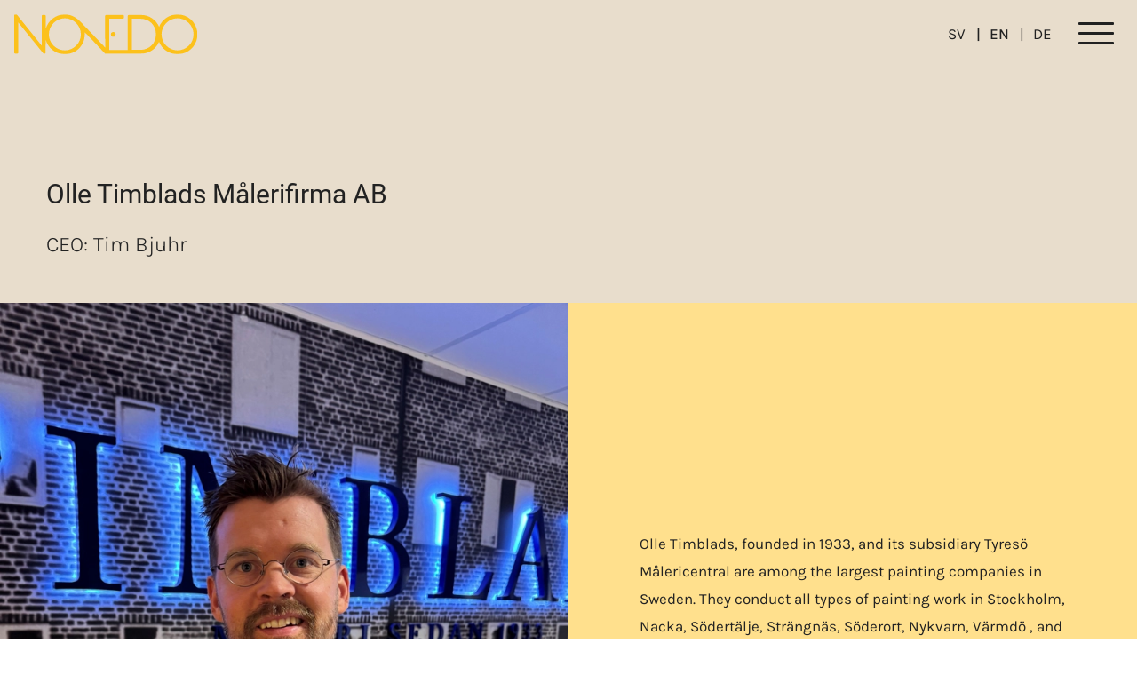

--- FILE ---
content_type: text/html; charset=utf-8
request_url: https://www.novedo.se/en/our-entrepreneurs/timblads/
body_size: 8991
content:
<!DOCTYPE html>
<html lang="en">
<head>
	

<title>Olle Timblads Målerifirma AB - Novedo</title>
<meta property="og:title" content="Olle Timblads Målerifirma AB - Novedo" />
<meta name="twitter:title" content="Olle Timblads Målerifirma AB - Novedo" />
<link rel="canonical" href="https://www.novedo.se/en/our-entrepreneurs/timblads/">
<meta charset="utf-8" />
<meta http-equiv="X-UA-Compatible" content="IE=edge" />
<meta name="viewport" content="width=device-width, initial-scale=1.0" />
<meta property="og:url" content="https://www.novedo.se/en/our-entrepreneurs/timblads/" />
<meta name="twitter:url" content="https://www.novedo.se/en/our-entrepreneurs/timblads/" />
<meta property="og:type" content="website"/>

<meta name="Description" content="" />
<meta property="og:description" content="" />
<meta name="twitter:description" content="" />
<meta name="twitter:card" content="summary">


<style id="_cssgrid">#_58-1{grid-area:1/1/9/17;}#_58-2{grid-area:1/13/57/25;}#_58-5{grid-area:1/1/57/13;}#_58-6{grid-area:1/1/31/13;}#_58-7{grid-area:1/1/19/17;}#_58-9{grid-area:1/13/30/25;}@media(max-width: 768px) {._section-container[data-id^="58-"] ._grid { display: block; }}
#_60-2{grid-area:1/1/24/25;}@media(max-width: 768px) {._section-container[data-id^="60-"] ._grid { display: block; }}
</style>
<style id="_iegrid">#_58-1{-ms-grid-row:1;-ms-grid-column:1;-ms-grid-row-span:8;-ms-grid-column-span:16;}#_58-2{-ms-grid-row:1;-ms-grid-column:13;-ms-grid-row-span:56;-ms-grid-column-span:12;}#_58-5{-ms-grid-row:1;-ms-grid-column:1;-ms-grid-row-span:56;-ms-grid-column-span:12;}#_58-6{-ms-grid-row:1;-ms-grid-column:1;-ms-grid-row-span:30;-ms-grid-column-span:12;}#_58-7{-ms-grid-row:1;-ms-grid-column:1;-ms-grid-row-span:18;-ms-grid-column-span:16;}#_58-9{-ms-grid-row:1;-ms-grid-column:13;-ms-grid-row-span:29;-ms-grid-column-span:12;}#_60-2{-ms-grid-row:1;-ms-grid-column:1;-ms-grid-row-span:23;-ms-grid-column-span:24;}</style>


<link rel="stylesheet" href="/main.css?1744634291059" type="text/css">



<link rel="apple-touch-icon" sizes="144x144" href="/favicons/apple-touch-icon.png">
<link rel="icon" type="image/png" sizes="32x32" href="/favicons/favicon-32x32.png">
<link rel="icon" type="image/png" sizes="16x16" href="/favicons/favicon-16x16.png">
<link rel="manifest" href="/favicons/site.webmanifest">
<link rel="mask-icon" href="/favicons/safari-pinned-tab.svg" color="#DE007B">
<link rel="shortcut icon" href="/favicons/favicon.ico">
<meta name="msapplication-TileColor" content="#ffffff">
<meta name="msapplication-config" content="/favicons/browserconfig.xml">
<meta name="theme-color" content="#ffffff">

<link rel="alternate" hreflang="sv" href="https://www.novedo.se/vara-entreprenorer/olle-timblads-malerifirma-ab/" />
<link rel="alternate" hreflang="en" href="https://www.novedo.se/en/our-entrepreneurs/timblads/" />
<link rel="alternate" hreflang="de" href="https://www.novedo.se/de/unsere-unternehmer/olle-timblads-malerifirma-ab/" />








</head>
<body class="no-js live page58 sticky-all subnav-type-none subnav-width-auto nav-thirdlevel-toggle nav-swipe-right nav-toggle-right">
    <svg style="display: none;">
    <symbol id="svg-Logotype" viewBox="0 0 411 89"><path d="M366.779 80.756c-19.754 0-35.904-16.15-35.904-35.904 0-19.752 16.15-36.152 35.904-36.152 19.753 0 36.029 16.4 36.029 36.152 0 19.753-16.276 35.904-36.03 35.904zm-83.623-1.118H264.52V9.694h18.636c20.373 0 35.156 14.536 35.156 34.91 0 20.499-14.783 35.034-35.156 35.034zM113.72 80.756c-19.753 0-35.903-16.15-35.903-35.904C77.817 25.1 93.967 8.7 113.72 8.7c19.755 0 36.03 16.4 36.03 36.152 0 19.753-16.275 35.904-36.03 35.904zM366.785 0c-18.878 0-34.809 11.544-41.378 27.988l-.014-.025c-6.589-15.67-22.18-26.715-40.249-26.715h-27.83c-1.24 0-2.235 1.117-2.235 2.36v76.28H213.68V9.57h30.45c1.365 0 2.36-1.118 2.36-2.36V3.607c0-1.243-.995-2.36-2.36-2.36h-37.654c-1.366 0-2.361 1.117-2.361 2.36l.196 70.767s-54-56.474-57.59-59.88C137.954 6.179 126.836.005 113.72.005c-20.668 0-37.827 13.846-43.01 32.802v-.049l.103-29.15c0-1.243-1.118-2.36-2.359-2.36h-4.35c-1.365 0-2.36 1.117-2.36 2.36v66.217h-.248L5.466.004H2.36C1.118.004 0 .998 0 2.24v83.61c0 1.241 1.118 2.36 2.36 2.36h4.348c1.368 0 2.36-1.119 2.36-2.36V18.266h.126l56.735 70.036h2.238c1.24 0 2.358-.993 2.358-2.236l.104-29.578.026.078c5.085 19.05 22.29 32.886 43.065 32.886 24.848 0 44.725-19.753 44.725-44.6 0-2.404-.068-1.926-.148-4.252-.058-1.7 45.87 47.555 45.87 47.555l51.258.055h29.719c18.01 0 33.567-11.007 40.195-26.7 6.529 16.462 22.508 27.937 41.446 27.937 24.848 0 44.724-19.753 44.724-44.6S391.633-.001 366.785-.001" fill="currentColor"/><path d="M227.764 44.934a5.295 5.295 0 1 1-10.59 0 5.295 5.295 0 0 1 10.59 0" fill="currentColor"/></symbol><symbol id="svg-Nav-show" viewBox="0 0 8 14"><path d="M1 13l6-6-6-6" stroke="currentColor" stroke-linecap="round"  fill="none" stroke-linejoin="round"></path></symbol><symbol id="svg-Close" viewBox="0 0 44 44"><path d="M38.824 0L44 5.178 5.176 44 0 38.825 38.824 0z" fill="currentColor"></path><path d="M5.176 0L44 38.825 38.824 44 0 5.178 5.176 0z"  fill="currentColor"></path></symbol><symbol id="svg-Search" viewBox="0 0 1792 1792"><path fill="currentColor" d="M1216 832q0-185-131.5-316.5t-316.5-131.5-316.5 131.5-131.5 316.5 131.5 316.5 316.5 131.5 316.5-131.5 131.5-316.5zm512 832q0 52-38 90t-90 38q-54 0-90-38l-343-342q-179 124-399 124-143 0-273.5-55.5t-225-150-150-225-55.5-273.5 55.5-273.5 150-225 225-150 273.5-55.5 273.5 55.5 225 150 150 225 55.5 273.5q0 220-124 399l343 343q37 37 37 90z"/></symbol><symbol id="svg-Nav-hide" viewBox="0 0 14 8"><path d="M1 0.86377L7 6.95764L13 0.86377" stroke="currentColor" fill="none" stroke-linecap="round" stroke-linejoin="round"/></symbol><symbol id="svg-Segment-industry" viewBox="0 0 92 92"><path d="M34.44 15.88c-1.57 0-2.84 1.28-2.84 2.84v4.32c0 1.57 1.28 2.84 2.84 2.84h19.45c1.57 0 2.84-1.28 2.84-2.84v-4.32c0-1.57-1.28-2.84-2.84-2.84zm0 1.36h19.45c.82 0 1.49.67 1.49 1.49v4.32c0 .82-.67 1.49-1.49 1.49H34.44c-.82 0-1.49-.67-1.49-1.49v-4.32c0-.82.67-1.49 1.49-1.49zm25.93 2.96c-.37 0-.67.3-.67.68 0 .38.3.68.67.68h7.56c2.01 0 3.65 1.64 3.65 3.65v7.02c0 2.01-1.64 3.65-3.65 3.65h-5.95l2.11-2.1c.26-.26.26-.69 0-.95a.687.687 0 0 0-.96 0l-3.24 3.24a.687.687 0 0 0 0 .96l3.24 3.24c.13.13.31.2.48.2v-.01c.18 0 .35-.07.48-.2a.687.687 0 0 0 0-.96l-2.076-2.07h5.916v-.01c2.76 0 5-2.24 5-5V25.2c0-2.76-2.24-5-5-5zM34.44 31.55c-1.57 0-2.84 1.28-2.84 2.84v4.32c0 1.57 1.28 2.84 2.84 2.84h19.45c1.57 0 2.84-1.28 2.84-2.84v-4.32c0-1.57-1.28-2.84-2.84-2.84zm0 1.36h19.45c.82 0 1.49.67 1.49 1.49v4.32c0 .82-.67 1.49-1.49 1.49H34.44c-.82 0-1.49-.67-1.49-1.49V34.4c0-.82.67-1.49 1.49-1.49zm-14.05 2.96c-2.76 0-5 2.24-5 5v7.72c0 2.76 2.25 5 5 5h5.93l-2.09 2.09a.69.69 0 0 0 0 .96.69.69 0 0 0 .475.198.69.69 0 0 0 .475-.197l3.21-3.211a.669.669 0 0 0 .24-.51.668.668 0 0 0-.235-.506L25.18 49.2a.675.675 0 0 0-.95 0 .69.69 0 0 0 0 .961l2.08 2.08h-5.92c-2.01 0-3.65-1.64-3.65-3.65v-7.72c0-2.01 1.64-3.65 3.65-3.65h7.56c.38 0 .68-.29.68-.67a.684.684 0 0 0-.68-.68zm4.315 20.968-.006.002h.012l-.006-.002zm9.734-9.078c-1.57 0-2.84 1.28-2.84 2.84v4.32c0 1.57 1.28 2.84 2.84 2.84h19.452c1.57 0 2.84-1.28 2.84-2.84V50.6c0-1.57-1.28-2.84-2.84-2.84zm0 1.36h19.452c.82 0 1.49.66 1.49 1.48v4.32c0 .82-.67 1.49-1.49 1.49H34.439c-.82 0-1.49-.67-1.49-1.49V50.6c0-.81.67-1.48 1.49-1.48zm25.93 2.69c-.37 0-.67.29-.67.67 0 .38.3.68.67.68h7.56c2.01 0 3.651 1.64 3.651 3.65v7.02c0 2.01-1.64 3.65-3.65 3.65h-5.928l2.088-2.08a.69.69 0 0 0 0-.96.687.687 0 0 0-.96 0l-3.24 3.24a.69.69 0 0 0 0 .96l3.24 3.24a.674.674 0 0 0 .959 0 .69.69 0 0 0 0-.96l-2.097-2.09h5.938c2.76 0 5-2.24 5-5v-7.02c0-2.76-2.24-5-5-5zM34.44 63.43c-1.57 0-2.84 1.28-2.84 2.84v4.32c0 1.57 1.28 2.84 2.84 2.84h19.452c1.57 0 2.84-1.28 2.84-2.84v-4.32c0-1.57-1.28-2.84-2.84-2.84zm0 1.35h19.452c.82 0 1.49.67 1.49 1.49v4.32c0 .82-.67 1.49-1.49 1.49H34.439c-.82 0-1.49-.67-1.49-1.49v-4.32c0-.82.67-1.49 1.49-1.49z" fill="currentColor"/></symbol><symbol id="svg-Segment-infrastructure" viewBox="0 0 92 92"><path d="M30.23 18.22c-1.5 0-2.72 1.231-2.72 2.731v17h-2.47a2.733 2.733 0 0 0-2.731 2.729v10.38c0 1.51 1.23 2.731 2.73 2.731h4.541v3.922c-4.066.332-7.271 3.736-7.271 7.887 0 4.37 3.561 7.92 7.921 7.92h27c4.37 0 7.92-3.55 7.92-7.92s-3.55-7.92-7.92-7.92h-7.66V53.79h4.54v.01c1.51 0 2.73-1.23 2.73-2.73V45.7a2.724 2.724 0 0 0-1.94-2.6l7.245-15.208 7.94 9.625c0 .018-.005.034-.005.052 0 1.33.697 2.497 1.744 3.166L59.88 52.68a.668.668 0 0 0-.139.71c.1.24.34.401.6.401h10.57l.02-.01c2.54 0 4.61-2.071 4.61-4.611v-8.266c1.215-.624 2.06-1.878 2.06-3.334 0-1.75-1.213-3.218-2.838-3.633l-9.65-12.218c-.143-1.942-1.756-3.489-3.733-3.489-1.991 0-3.614 1.568-3.736 3.53l-8.815 15.363-5.45-13.312v-.002l-1.33-3.248a3.75 3.75 0 0 0-3.478-2.34h-8.34zm0 1.3h8.34c1 0 1.9.6 2.28 1.53l.964 2.36H33.34a.65.65 0 0 0-.65.65V38.6c0 .36.29.65.65.65h14.953l1.887 4.611c.1.24.34.399.6.399h3.11c.016 0 .031.01.046.01.023 0 .045-.008.068-.01h.105c.79 0 1.43.641 1.43 1.431v5.37c0 .79-.64 1.43-1.43 1.43H25.04c-.79 0-1.43-.64-1.43-1.43V40.68a1.43 1.43 0 0 1 1.42-1.43h3.121c.36 0 .649-.29.649-.65V20.95c0-.79.641-1.431 1.431-1.431zm31.149 0c1.36 0 2.47 1.11 2.47 2.47s-1.11 2.47-2.47 2.47a2.475 2.475 0 0 1-2.469-2.47c0-1.36 1.109-2.47 2.469-2.47zm3.459 3.943 8.234 10.428a3.77 3.77 0 0 0-2.607 2.056l-7.71-9.343.712-1.49a3.795 3.795 0 0 0 1.37-1.651zm-6.797.223c.621 1.218 1.873 2.064 3.338 2.064.127 0 .247-.025.371-.037l-.307.646a.613.613 0 0 0-.047.096L53.53 42.971h-2.31l-1.766-4.319 8.588-14.966zm-24.05 1.025h8.349l5.42 13.24H33.99v-13.24zM73.84 35.1c1.36 0 2.47 1.11 2.47 2.47s-1.11 2.471-2.47 2.471c-.227 0-.442-.042-.65-.1l-.016-.004a2.47 2.47 0 0 1-1.805-2.367c0-1.36 1.11-2.47 2.47-2.47zm-.7 6.16c.227.043.46.07.7.07.137 0 .267-.026.4-.04v7.88c0 1.83-1.49 3.32-3.32 3.32h-9.01l11.23-11.23zm-44.99.851c-.36 0-.65.289-.65.649v6.23a.65.65 0 1 0 1.299 0v-6.23a.646.646 0 0 0-.649-.649zm5.19 0c-.36 0-.65.289-.65.649v6.23a.65.65 0 1 0 1.3 0v-6.23c0-.36-.29-.649-.65-.649zm5.2 0c-.36 0-.651.289-.651.649v6.23a.65.65 0 1 0 1.3 0v-6.23c0-.36-.29-.649-.65-.649zm-7.661 11.68h17.39v3.889H30.88V53.79zm-.649 5.19h27c3.65 0 6.62 2.969 6.62 6.619s-2.97 6.62-6.62 6.62h-27a6.63 6.63 0 0 1-6.62-6.62c0-3.65 2.97-6.62 6.62-6.62zm0 2.859a3.77 3.77 0 0 0-3.761 3.76 3.771 3.771 0 0 0 3.761 3.761 3.77 3.77 0 0 0 3.76-3.761c0-2.07-1.69-3.76-3.76-3.76zm27 0a3.77 3.77 0 0 0-3.761 3.76 3.765 3.765 0 0 0 3.761 3.761 3.77 3.77 0 0 0 3.76-3.761c0-2.07-1.69-3.76-3.76-3.76zm-27 1.29a2.473 2.473 0 0 1 2.47 2.47c0 1.36-1.11 2.47-2.47 2.47s-2.47-1.11-2.47-2.47 1.11-2.47 2.47-2.47zm27 0a2.473 2.473 0 0 1 2.47 2.47c0 1.36-1.11 2.47-2.47 2.47s-2.47-1.11-2.47-2.47 1.11-2.47 2.47-2.47zM36.46 64.952a.646.646 0 0 0-.648.649c0 .36.288.65.648.65H51a.65.65 0 1 0 0-1.299H36.459z" fill="currentColor"/></symbol><symbol id="svg-Segment-installation" viewBox="0 0 92 92"><path d="M25.715 20.238a.602.602 0 0 0-.365.172l-4.94 4.94c-.2.21-.24.52-.08.76l2.74 4.23c.05.08.13.15.22.2l6.28 3.36 8.78 8.78c.12.12.27.18.43.18l-.02.01c.16 0 .31-.06.43-.18.23-.24.23-.62 0-.86l-8.84-8.85a.699.699 0 0 0-.14-.1l-6.22-3.32-2.39-3.69 4.25-4.25 3.69 2.39 3.32 6.22c.03.05.11.14.11.14l8.85 8.84c.24.24.62.24.86 0a.605.605 0 0 0 0-.86l-8.78-8.78-3.36-6.28a.52.52 0 0 0-.2-.22l-4.23-2.74a.626.626 0 0 0-.395-.092zm36.918.01c-2.728-.154-5.464.838-7.444 2.803-.203.203-.394.414-.578.63L52.26 21.34a.612.612 0 0 0-.86 0 6.84 6.84 0 0 0-2.03 4.88c0 1.84.72 3.58 2.03 4.88l1.18 1.17-30.84 30.71a5.11 5.11 0 0 0-1.51 3.64c0 1.38.53 2.67 1.51 3.64 1.01 1 2.33 1.5 3.65 1.5v.01c1.32 0 2.64-.5 3.65-1.5l31.03-30.89c3.23.67 6.52-.29 8.86-2.62a9.7 9.7 0 0 0 2.27-10.11.618.618 0 0 0-.44-.39c-.2-.05-.41.01-.56.16l-6.42 6.39-4.645-4.623 6.426-6.398a.61.61 0 0 0-.23-1 9.686 9.686 0 0 0-2.698-.541zm-.805 1.209c.714-.02 1.435.05 2.143.213l-5.688 5.666-2.812-2.797v-.002a8.55 8.55 0 0 1 6.357-3.08zm-9.976 1.205L63.35 34.11c.23.24.61.24.85 0l6.13-6.1c.66 2.82-.18 5.831-2.26 7.901-2.09 2.07-5.04 2.91-7.93 2.25-.22-.1-.5-.06-.68.12L28.19 69.42a3.977 3.977 0 0 1-5.59 0 3.878 3.878 0 0 1-1.16-2.78c0-1.05.41-2.04 1.16-2.78l31.27-31.14a.587.587 0 0 0 .18-.43c0-.16-.07-.32-.18-.43l-1.61-1.6a5.656 5.656 0 0 1-1.67-4.03 5.65 5.65 0 0 1 1.262-3.568zm3.568 24.219c-.155 0-.31.06-.43.18-.24.24-.24.619 0 .859l12.73 12.73-7.07 7.07-12.73-12.73a.603.603 0 0 0-.86 0c-.23.24-.23.62 0 .86l13.16 13.16.97.97a6.1 6.1 0 0 0 4.32 1.79c1.63 0 3.17-.64 4.32-1.79l.15-.15a6.1 6.1 0 0 0 1.79-4.32c0-1.63-.64-3.17-1.79-4.32l-.97-.97-13.16-13.16a.605.605 0 0 0-.43-.18zM68.58 61.51l.54.54a4.895 4.895 0 0 1 0 6.92l-.15.15c-1.9 1.91-5.01 1.91-6.92 0l-.54-.54 7.07-7.07z" fill="currentColor"/></symbol><symbol id="svg-Blockquote" viewBox="0 0 150 101"><path d="M69.3 78.3c1.4-1.8 2.1-3.8 2.1-5.9 0-1.2-.2-2.3-.7-3.4-.5-1.1-1.2-1.9-2-2.6-.9-.7-2-1-3.3-1-1.5 0-2.7.4-3.8 1.3-1 .9-1.6 2-1.6 3.3 0 1.2.4 2.1 1.2 2.9.8.8 1.8 1.2 3 1.5-.4 1.1-1.1 2-2.2 2.9-1 .8-2.2 1.5-3.5 2.1l5.5 3.1c2.1-1 3.9-2.4 5.3-4.2m12.6 0c1.4-1.8 2.1-3.8 2.1-5.9 0-1.2-.2-2.3-.7-3.4-.5-1.1-1.1-1.9-2-2.6-.9-.7-2-1-3.3-1-1.5 0-2.7.4-3.8 1.3-1 .9-1.6 2-1.6 3.3 0 1.2.4 2.1 1.2 2.9.8.8 1.8 1.2 3 1.5-.4 1.1-1.1 2-2.2 2.9-1.1.8-2.2 1.5-3.5 2.1l5.5 3.1c2.1-1 3.9-2.4 5.3-4.2" style="fill:currentColor" transform="matrix(5.88235 0 0 5.88235 -344.118 -384.706)"></path></symbol><symbol id="svg-Segment-industry-circle" viewBox="0 0 92 92"><path d="M46 .27C20.75.27.27 20.75.27 46 .27 71.25 20.75 91.73 46 91.73c25.25 0 45.73-20.48 45.73-45.73C91.73 20.75 71.25.27 46 .27Zm0 1c24.71 0 44.73 20.02 44.73 44.73 0 24.71-20.02 44.73-44.73 44.73C21.29 90.73 1.27 70.71 1.27 46 1.27 21.29 21.29 1.27 46 1.27ZM34.44 15.88c-1.57 0-2.84 1.28-2.84 2.84v4.32c0 1.57 1.28 2.84 2.84 2.84h19.45c1.57 0 2.84-1.28 2.84-2.84v-4.32c0-1.57-1.28-2.84-2.84-2.84zm0 1.36h19.45c.82 0 1.49.67 1.49 1.49v4.32c0 .82-.67 1.49-1.49 1.49H34.44c-.82 0-1.49-.67-1.49-1.49v-4.32c0-.82.67-1.49 1.49-1.49zm25.93 2.96c-.37 0-.67.3-.67.68 0 .38.3.68.67.68h7.56c2.01 0 3.65 1.64 3.65 3.65v7.02c0 2.01-1.64 3.65-3.65 3.65h-5.95l2.11-2.1c.26-.26.26-.69 0-.95a.687.687 0 0 0-.96 0l-3.24 3.24a.687.687 0 0 0 0 .96l3.24 3.24c.13.13.31.2.48.2v-.01c.18 0 .35-.07.48-.2a.687.687 0 0 0 0-.96l-2.076-2.07h5.916v-.01c2.76 0 5-2.24 5-5V25.2c0-2.76-2.24-5-5-5zM34.44 31.55c-1.57 0-2.84 1.28-2.84 2.84v4.32c0 1.57 1.28 2.84 2.84 2.84h19.45c1.57 0 2.84-1.28 2.84-2.84v-4.32c0-1.57-1.28-2.84-2.84-2.84zm0 1.36h19.45c.82 0 1.49.67 1.49 1.49v4.32c0 .82-.67 1.49-1.49 1.49H34.44c-.82 0-1.49-.67-1.49-1.49V34.4c0-.82.67-1.49 1.49-1.49zm-14.05 2.96c-2.76 0-5 2.24-5 5v7.72c0 2.76 2.25 5 5 5h5.93l-2.09 2.09a.69.69 0 0 0 0 .96.69.69 0 0 0 .475.198.69.69 0 0 0 .475-.197l3.21-3.211a.669.669 0 0 0 .24-.51.668.668 0 0 0-.235-.506L25.18 49.2a.675.675 0 0 0-.95 0 .69.69 0 0 0 0 .961l2.08 2.08h-5.92c-2.01 0-3.65-1.64-3.65-3.65v-7.72c0-2.01 1.64-3.65 3.65-3.65h7.56c.38 0 .68-.29.68-.67a.684.684 0 0 0-.68-.68zm4.315 20.968-.006.002h.012l-.006-.002zm9.734-9.078c-1.57 0-2.84 1.28-2.84 2.84v4.32c0 1.57 1.28 2.84 2.84 2.84h19.452c1.57 0 2.84-1.28 2.84-2.84V50.6c0-1.57-1.28-2.84-2.84-2.84zm0 1.36h19.452c.82 0 1.49.66 1.49 1.48v4.32c0 .82-.67 1.49-1.49 1.49H34.439c-.82 0-1.49-.67-1.49-1.49V50.6c0-.81.67-1.48 1.49-1.48zm25.93 2.69c-.37 0-.67.29-.67.67 0 .38.3.68.67.68h7.56c2.01 0 3.651 1.64 3.651 3.65v7.02c0 2.01-1.64 3.65-3.65 3.65h-5.928l2.088-2.08a.69.69 0 0 0 0-.96.687.687 0 0 0-.96 0l-3.24 3.24a.69.69 0 0 0 0 .96l3.24 3.24a.674.674 0 0 0 .959 0 .69.69 0 0 0 0-.96l-2.097-2.09h5.938c2.76 0 5-2.24 5-5v-7.02c0-2.76-2.24-5-5-5zM34.44 63.43c-1.57 0-2.84 1.28-2.84 2.84v4.32c0 1.57 1.28 2.84 2.84 2.84h19.452c1.57 0 2.84-1.28 2.84-2.84v-4.32c0-1.57-1.28-2.84-2.84-2.84zm0 1.35h19.452c.82 0 1.49.67 1.49 1.49v4.32c0 .82-.67 1.49-1.49 1.49H34.439c-.82 0-1.49-.67-1.49-1.49v-4.32c0-.82.67-1.49 1.49-1.49z" fill="currentColor"/></symbol><symbol id="svg-Segment-infrastructure-circle" viewBox="0 0 92 92"><path d="M45.998.271C20.748.271.271 20.751.271 46.002c0 25.25 20.477 45.727 45.727 45.727 25.25 0 45.73-20.477 45.73-45.727 0-25.25-20.48-45.73-45.73-45.73zm0 1c24.71 0 44.73 20.021 44.73 44.731s-20.02 44.727-44.73 44.727c-24.71 0-44.727-20.017-44.727-44.727 0-24.71 20.017-44.73 44.727-44.73zM30.23 18.221c-1.5 0-2.72 1.23-2.72 2.73v17h-2.47a2.733 2.733 0 0 0-2.731 2.729v10.38c0 1.51 1.23 2.731 2.73 2.731h4.541v3.922c-4.066.332-7.271 3.736-7.271 7.887 0 4.37 3.561 7.92 7.921 7.92h27c4.37 0 7.92-3.55 7.92-7.92s-3.55-7.92-7.92-7.92h-7.66V53.79h4.54v.01c1.51 0 2.73-1.23 2.73-2.73V45.7a2.725 2.725 0 0 0-1.94-2.6l7.245-15.208 7.94 9.625c0 .018-.005.034-.005.052 0 1.33.697 2.497 1.744 3.166L59.88 52.68a.668.668 0 0 0-.139.71c.1.24.34.401.6.401h10.57l.02-.01c2.54 0 4.61-2.071 4.61-4.611v-8.266c1.215-.624 2.06-1.878 2.06-3.334 0-1.75-1.213-3.218-2.838-3.633l-9.65-12.218c-.143-1.942-1.756-3.489-3.733-3.489-1.991 0-3.614 1.568-3.736 3.53l-8.815 15.363-5.45-13.312v-.002l-1.33-3.248a3.75 3.75 0 0 0-3.478-2.34h-8.34zm0 1.299h8.34c1 0 1.9.6 2.28 1.53l.964 2.36H33.34a.65.65 0 0 0-.65.65V38.6c0 .36.29.65.65.65h14.953l1.887 4.611c.1.24.34.399.6.399h3.11c.016 0 .031.01.046.01.023 0 .045-.008.068-.01h.105c.79 0 1.43.641 1.43 1.431v5.37c0 .79-.64 1.43-1.43 1.43H25.04c-.79 0-1.43-.64-1.43-1.43V40.68a1.43 1.43 0 0 1 1.42-1.43h3.121c.36 0 .649-.29.649-.65V20.95c0-.79.641-1.431 1.431-1.431zm31.149 0c1.36 0 2.47 1.11 2.47 2.47s-1.11 2.47-2.47 2.47a2.475 2.475 0 0 1-2.469-2.47c0-1.36 1.109-2.47 2.469-2.47zm3.459 3.943 8.234 10.428a3.773 3.773 0 0 0-2.61 2.054l-7.706-9.341.71-1.49a3.795 3.795 0 0 0 1.372-1.651zm-6.797.223c.621 1.218 1.873 2.064 3.338 2.064.127 0 .247-.025.371-.037l-.305.64a.614.614 0 0 0-.052.112L53.529 42.97h-2.31l-1.766-4.319 8.588-14.966zm-24.05 1.025h8.349l5.42 13.24H33.99v-13.24zM73.84 35.1c1.36 0 2.469 1.11 2.469 2.47s-1.11 2.471-2.47 2.471c-.225 0-.441-.04-.65-.098l-.017-.005a2.47 2.47 0 0 1-1.803-2.368c0-1.36 1.11-2.47 2.47-2.47zm-.7 6.16c.227.043.46.07.7.07.137 0 .267-.026.4-.04v7.88c0 1.83-1.49 3.32-3.32 3.32h-9.01l11.23-11.23zm-44.99.851c-.36 0-.65.289-.65.649v6.23a.65.65 0 1 0 1.299 0v-6.23a.646.646 0 0 0-.649-.649zm5.19 0c-.36 0-.65.289-.65.649v6.23a.65.65 0 1 0 1.3 0v-6.23c0-.36-.29-.649-.65-.649zm5.2 0c-.36 0-.651.289-.651.649v6.23a.65.65 0 1 0 1.3 0v-6.23c0-.36-.29-.649-.65-.649zm-7.661 11.68h17.39v3.889H30.88V53.79zm-.649 5.19h27c3.65 0 6.62 2.969 6.62 6.619s-2.97 6.62-6.62 6.62h-27a6.63 6.63 0 0 1-6.62-6.62c0-3.65 2.97-6.62 6.62-6.62zm0 2.859a3.77 3.77 0 0 0-3.761 3.76 3.771 3.771 0 0 0 3.761 3.761 3.77 3.77 0 0 0 3.76-3.761c0-2.07-1.69-3.76-3.76-3.76zm27 0a3.77 3.77 0 0 0-3.761 3.76 3.765 3.765 0 0 0 3.761 3.761 3.77 3.77 0 0 0 3.76-3.761c0-2.07-1.69-3.76-3.76-3.76zm-27 1.29a2.473 2.473 0 0 1 2.47 2.47c0 1.36-1.11 2.47-2.47 2.47s-2.47-1.11-2.47-2.47 1.11-2.47 2.47-2.47zm27 0a2.473 2.473 0 0 1 2.47 2.47c0 1.36-1.11 2.47-2.47 2.47s-2.47-1.11-2.47-2.47 1.11-2.47 2.47-2.47zM36.46 64.952a.65.65 0 1 0 0 1.299H51a.65.65 0 1 0 0-1.299H36.459z" fill="currentColor"/></symbol><symbol id="svg-Segment-installation-circle" viewBox="0 0 92 92"><path d="M46 .27C20.75.27.27 20.75.27 46 .27 71.25 20.75 91.73 46 91.73c25.25 0 45.73-20.48 45.73-45.73C91.73 20.75 71.25.27 46 .27zm0 1c24.71 0 44.73 20.02 44.73 44.73 0 24.71-20.02 44.73-44.73 44.73C21.29 90.73 1.27 70.71 1.27 46 1.27 21.29 21.29 1.27 46 1.27zM25.715 20.238a.602.602 0 0 0-.365.172l-4.94 4.94c-.2.21-.24.52-.08.76l2.74 4.23c.05.08.13.15.22.2l6.28 3.36 8.78 8.78c.12.12.27.18.43.18l-.02.01c.16 0 .31-.06.43-.18.23-.24.23-.62 0-.86l-8.84-8.85a.699.699 0 0 0-.14-.1l-6.22-3.32-2.39-3.69 4.25-4.25 3.69 2.39 3.32 6.22c.03.05.11.14.11.14l8.85 8.84c.24.24.62.24.86 0a.605.605 0 0 0 0-.86l-8.78-8.78-3.36-6.28a.52.52 0 0 0-.2-.22l-4.23-2.74a.626.626 0 0 0-.395-.092zm36.918.01c-2.728-.154-5.464.838-7.444 2.803-.203.203-.394.414-.578.63L52.26 21.34a.612.612 0 0 0-.86 0 6.84 6.84 0 0 0-2.03 4.88c0 1.84.72 3.58 2.03 4.88l1.18 1.17-30.84 30.71a5.11 5.11 0 0 0-1.51 3.64c0 1.38.53 2.67 1.51 3.64 1.01 1 2.33 1.5 3.65 1.5v.01c1.32 0 2.64-.5 3.65-1.5l31.03-30.89c3.23.67 6.52-.29 8.86-2.62a9.7 9.7 0 0 0 2.27-10.11.618.618 0 0 0-.44-.39c-.2-.05-.41.01-.56.16l-6.42 6.39-4.645-4.623 6.426-6.398a.61.61 0 0 0-.23-1 9.686 9.686 0 0 0-2.698-.541zm-.805 1.209c.714-.02 1.435.05 2.143.213l-5.688 5.666-2.812-2.797v-.002a8.55 8.55 0 0 1 6.357-3.08zm-9.976 1.205L63.35 34.11c.23.24.61.24.85 0l6.13-6.1c.66 2.82-.18 5.831-2.26 7.901-2.09 2.07-5.04 2.91-7.93 2.25-.22-.1-.5-.06-.68.12L28.19 69.42a3.977 3.977 0 0 1-5.59 0 3.878 3.878 0 0 1-1.16-2.78c0-1.05.41-2.04 1.16-2.78l31.27-31.14a.587.587 0 0 0 .18-.43c0-.16-.07-.32-.18-.43l-1.61-1.6a5.656 5.656 0 0 1-1.67-4.03 5.65 5.65 0 0 1 1.262-3.568zm3.568 24.219c-.155 0-.31.06-.43.18-.24.24-.24.619 0 .859l12.73 12.73-7.07 7.07-12.73-12.73a.603.603 0 0 0-.86 0c-.23.24-.23.62 0 .86l14.13 14.13a6.1 6.1 0 0 0 4.32 1.79c1.63 0 3.17-.64 4.32-1.79l.15-.15a6.1 6.1 0 0 0 1.79-4.32c0-1.63-.64-3.17-1.79-4.32L55.85 47.06a.605.605 0 0 0-.43-.18zM68.58 61.51l.54.54a4.895 4.895 0 0 1 0 6.92l-.15.15c-1.9 1.91-5.01 1.91-6.92 0l-.54-.54 7.07-7.07z" fill="currentColor"/></symbol>    
</svg>




<a class="_skiplink" id="_skiptocontent" href="#_main" accesskey="s"><span>Skip to main content</span></a><a class="_skiplink" id="_skiptonav" href="#_mainnav"><span>Skip to navigation</span></a><a class="_skiplink" id="_skiptosearch" href="#"><span>Skip to search</span></a>

<header>
    <div id="_mobile-header"><a class="_logotype" href="/en/"><svg role="img" aria-label="" width="411" height="89" viewBox="0 0 411 89">
                        <title>Logotype</title>
                        <use xlink:href="#svg-Logotype"></use>
                    </svg></a>
<div id="langpick">
    <a href="/vara-entreprenorer/olle-timblads-malerifirma-ab/" class="sv">SV</a><a href="/en/our-entrepreneurs/timblads/" class="en selected">EN</a><a href="/de/unsere-unternehmer/olle-timblads-malerifirma-ab/" class="de">DE</a>
</div><button role="button" id="_toggle-nav" aria-expanded="false" aria-controls="_mobile-menu">
        <span>
            <span class="show">Meny</span>
            <span class="hide">Close</span>
        </span>
    </button></div>
    <div id="_mobile-menu" class="_mobile-menu">
        
        <div id="_desktop-header"><div class="_cell-0-0"></div><div class="_cell-0-1"><a class="_logotype" href="/en/"><svg role="img" aria-label="" width="411" height="89" viewBox="0 0 411 89">
                        <title>Logotype</title>
                        <use xlink:href="#svg-Logotype"></use>
                    </svg></a>
<div id="langpick">
    <a href="/vara-entreprenorer/olle-timblads-malerifirma-ab/" class="sv">SV</a><a href="/en/our-entrepreneurs/timblads/" class="en selected">EN</a><a href="/de/unsere-unternehmer/olle-timblads-malerifirma-ab/" class="de">DE</a>
</div>
    <div class="_searchform desktop-regular mob-regular">
       <form action="/en/search/">
            <input aria-label="Search" class="_searchbox" placeholder="Search" name="q" value="" autocomplete="off" /><button aria-label="Submit search"><svg role="img" width="1792" height="1792" viewBox="0 0 1792 1792">
        <use xlink:href="#svg-Search"></use>
    </svg></button>
            <div class="_instantsearch" data-nohits="No results found"></div>
        </form>
        
        <button class="_toggleSearch" aria-hidden="true"><svg role="img" width="1792" height="1792" viewBox="0 0 1792 1792">
        <use xlink:href="#svg-Search"></use>
    </svg></button>
        
    </div>
</div><div class="_cell-0-2"></div><div class="_cell-1-0"></div><div class="_cell-1-1"><nav id="_mainnav">
<ul id="_menu1" class="level1" data-togglelabel="undefined"><li><a  href="/en/about-us/">About us</a><ul id="_menu22" class="level2" aria-hidden="true"><li><a  href="/en/about-us/in-brief/">In brief</a></li><li><a  href="/en/about-us/vision-business-concept/">Vision & business concept</a></li><li><a  href="/en/about-us/values/">Values</a></li><li><a  href="/en/about-us/strategy/">Strategy </a></li><li><a  href="/en/about-us/operating-model/">Operating model</a></li></ul></li><li><a  href="/en/to-be-a-part-of-novedo/">To be a part of Novedo</a></li><li class="expanded"><a  href="/en/our-entrepreneurs/">Our entrepreneurs</a></li><li><a  href="/en/investors/">Investors</a><ul id="_menu2" class="level2" aria-hidden="true"><li><a  href="/en/investors/financial-targets/">Financial targets</a></li><li><a  href="/en/investors/shareholders/">Shareholders</a></li><li><a  href="/en/investors/bond/">Bond</a></li><li><a  href="/en/investors/convertible-bonds/">Convertible Bonds</a></li><li><a  href="/en/investors/financial-reports-presentations/">Financial reports & presentations</a></li><li><a  href="/en/investors/financial-overview/accounting-principles/">Financial overview</a><ul id="_menu783" class="level3" aria-hidden="true"><li><a  href="/en/investors/financial-overview/definitions/">Definitions</a></li><li><a  href="/en/investors/financial-overview/accounting-principles/">Accounting principles</a></li></ul></li><li><a  href="/en/investors/financial-calendar/">Financial calendar</a></li><li><a  href="/en/media/press-releases/">Press releases</a></li><li><a  href="/en/media/subscribe/">Subscribe</a></li><li><a  href="/en/investors/ir-contact/">IR contact</a></li></ul></li><li><a  href="/en/corporate-governance/">Corporate governance</a><ul id="_menu12" class="level2" aria-hidden="true"><li><a  href="/en/corporate-governance/nomination-committee/">Nomination Committee</a></li><li><a  href="/en/corporate-governance/annual-general-meeting/">Annual General Meeting</a><ul id="_menu20" class="level3" aria-hidden="true"><li><a  href="/en/corporate-governance/annual-general-meeting/general-meetings/">General Meetings</a></li></ul></li><li><a  href="/en/corporate-governance/board-of-directors/">Board of Directors</a></li><li><a  href="/en/corporate-governance/group-management-team/">Group Management Team</a></li><li><a  href="/en/corporate-governance/auditor/">Auditor</a></li><li><a  href="/en/corporate-governance/corporate-governance-reports/">Corporate governance reports</a></li><li><a  href="/en/corporate-governance/articles-of-association/">Articles of Association</a></li><li><a  href="/en/corporate-governance/whistleblowing/">Whistleblowing</a></li></ul></li><li><a  href="/en/media/">Media</a><ul id="_menu15" class="level2" aria-hidden="true"><li><a  href="/en/media/press-releases/">Press releases</a></li><li><a  href="/en/media/subscribe/">Subscribe</a></li><li><a  href="/en/media/image-bank/">Image bank</a></li><li><a  href="/en/media/press-contact/">Press contact</a></li></ul></li><li><a  href="/en/contact-us/">Contact us</a></li></ul></nav></div><div class="_cell-1-2"></div></div>
        <div class="_mobile-menu-row _row-1">
    <div class="_searchform desktop-regular mob-regular">
       <form action="/en/search/">
            <input aria-label="Search" class="_searchbox" placeholder="Search" name="q" value="" autocomplete="off" /><button aria-label="Submit search"><svg role="img" width="1792" height="1792" viewBox="0 0 1792 1792">
        <use xlink:href="#svg-Search"></use>
    </svg></button>
            <div class="_instantsearch" data-nohits="No results found"></div>
        </form>
        
        <button class="_toggleSearch" aria-hidden="true"><svg role="img" width="1792" height="1792" viewBox="0 0 1792 1792">
        <use xlink:href="#svg-Search"></use>
    </svg></button>
        
    </div>
</div>
    </div>
</header>
    <main id="_main">
		<div data-id="58-1" class="_section-container Sand_background Small_hero">
			
			<div class="_section">
				<div class="_grid">
					
            <div id="_58-1" class="_block">
                
        
        <div class="_block-content">
            <h1 class="H1_smaller">Olle Timblads Målerifirma AB</h1>
<p class="Introduction">CEO: Tim Bjuhr</p>
        </div>
        
    
            </div>
        
				</div>
			</div>
			
		</div>
	
		<div data-id="58-11" class="_section-container No_padding Light_yellow_background">
			
			<div class="_section">
				<div class="_grid">
					
            <div id="_58-5" data-align-v="middle" class="_block No_padding">
                
        
        <div class="_block-content">
            <picture class="parallax-slider"><source media="(max-width: 375px)" type="image/webp" srcset="/images/e63044fa-33d3-471a-85f7-f3265dd497e2/sp/tim-bjuhr-timblads.webp 1x, /images/e63044fa-33d3-471a-85f7-f3265dd497e2/sp/tim-bjuhr-timblads@2x.webp 2x" /><source media="(max-width: 375px)" type="image/png" srcset="/images/e63044fa-33d3-471a-85f7-f3265dd497e2/sp/tim-bjuhr-timblads.jpg 1x, /images/e63044fa-33d3-471a-85f7-f3265dd497e2/sp/tim-bjuhr-timblads@2x.jpg 2x" /><source media="(max-width: 667px)" type="image/webp" srcset="/images/e63044fa-33d3-471a-85f7-f3265dd497e2/sp-l/tim-bjuhr-timblads.webp 1x, /images/e63044fa-33d3-471a-85f7-f3265dd497e2/sp-l/tim-bjuhr-timblads@2x.webp 2x" /><source media="(max-width: 667px)" type="image/png" srcset="/images/e63044fa-33d3-471a-85f7-f3265dd497e2/sp-l/tim-bjuhr-timblads.jpg 1x, /images/e63044fa-33d3-471a-85f7-f3265dd497e2/sp-l/tim-bjuhr-timblads@2x.jpg 2x" /><source media="(max-width: 768px)" type="image/webp" srcset="/images/e63044fa-33d3-471a-85f7-f3265dd497e2/ta/tim-bjuhr-timblads.webp" /><source media="(max-width: 768px)" type="image/png" srcset="/images/e63044fa-33d3-471a-85f7-f3265dd497e2/ta/tim-bjuhr-timblads.jpg" /><source media="(max-width: 1024px)" type="image/webp" srcset="/images/e63044fa-33d3-471a-85f7-f3265dd497e2/sp-l/tim-bjuhr-timblads.webp" /><source media="(max-width: 1024px)" type="image/png" srcset="/images/e63044fa-33d3-471a-85f7-f3265dd497e2/sp-l/tim-bjuhr-timblads.jpg" /><source media="(min-width: 1921px)" type="image/webp" srcset="/images/e63044fa-33d3-471a-85f7-f3265dd497e2/ta/tim-bjuhr-timblads.webp" /><source media="(min-width: 1921px)" type="image/png" srcset="/images/e63044fa-33d3-471a-85f7-f3265dd497e2/ta/tim-bjuhr-timblads.jpg" /><source media="(min-width: 1601px)" type="image/webp" srcset="/images/e63044fa-33d3-471a-85f7-f3265dd497e2/ta/tim-bjuhr-timblads.webp" /><source media="(min-width: 1601px)" type="image/png" srcset="/images/e63044fa-33d3-471a-85f7-f3265dd497e2/ta/tim-bjuhr-timblads.jpg" /><source media="(min-width: 1367px)" type="image/webp" srcset="/images/e63044fa-33d3-471a-85f7-f3265dd497e2/ta/tim-bjuhr-timblads.webp" /><source media="(min-width: 1367px)" type="image/png" srcset="/images/e63044fa-33d3-471a-85f7-f3265dd497e2/ta/tim-bjuhr-timblads.jpg" /><source type="image/webp" srcset="/images/e63044fa-33d3-471a-85f7-f3265dd497e2/ta/tim-bjuhr-timblads.webp" /><img src="/images/e63044fa-33d3-471a-85f7-f3265dd497e2/ta/tim-bjuhr-timblads.jpg" alt="" /></picture>
        </div>
        
    
            </div>
        
            <div id="_58-2" data-align-h="left" data-align-v="middle" class="_block Extra_padding">
                
        
        <div class="_block-content">
            <p><span lang="EN-US">Olle Timblads, founded in 1933, and its subsidiary Tyresö Målericentral are among the largest painting companies in Sweden. They conduct all types of painting work in Stockholm, Nacka, Södertälje, Strängnäs, Söderort, Nykvarn, Värmdö , and Tyresö, with a focus on RAM/LOU agreements. Their customers include municipalities, real estate companies, and private individuals.</span></p><p><span lang="EN-US">The companies</span><span lang="EN-US">&nbsp;</span><span lang="EN-US">have 150 employees, and their net sales for 2024 amounted to SEK 170</span><span lang="EN-US">&nbsp;million</span><span lang="EN-US">. The companies </span><span lang="EN-US">were consolidated </span><span lang="EN-US">by Novedo in Q3 2021.</span></p>
        </div>
        
    
            </div>
        
				</div>
			</div>
			
		</div>
	
		<div data-id="58-21" class="_section-container Light_beige_background No_padding">
			
			<div class="_section">
				<div class="_grid">
					
            <div id="_58-6" data-align-h="right" data-align-v="middle" class="_block Extra_padding">
                
        
        <div class="_block-content">
            

<blockquote class="blockquote">
    <svg class="quotemark inverted " role="img" aria-label="[title]" width="" viewBox="0 0 26 18">
        <title></title>
        <use xlink:href="#svg-Blockquote"></use>
    </svg>
    <div class="quotetext ">
        <h5>&nbsp;Becoming part of something bigger presented itself as an excellent choice. The IPO will be interesting. What is important is that we can continue to operate the company in the same way as before.</h5>
<p></p>
        <p class="blockquote__byline">&ndash; Arne Svensson, former owner and CEO</p>
    </div>
</blockquote>
        </div>
        
    
            </div>
        
            <div id="_58-9" class="_block No_padding">
                
        
        <div class="_block-content">
            <picture class="parallax-slider"><source media="(max-width: 375px)" type="image/webp" srcset="/images/5df42d9a-e5cd-4a2f-8907-1a38ac337a57/sp/Timblads_2.webp 1x, /images/5df42d9a-e5cd-4a2f-8907-1a38ac337a57/sp/Timblads_2@2x.webp 2x" /><source media="(max-width: 375px)" type="image/png" srcset="/images/5df42d9a-e5cd-4a2f-8907-1a38ac337a57/sp/Timblads_2.jpg 1x, /images/5df42d9a-e5cd-4a2f-8907-1a38ac337a57/sp/Timblads_2@2x.jpg 2x" /><source media="(max-width: 667px)" type="image/webp" srcset="/images/5df42d9a-e5cd-4a2f-8907-1a38ac337a57/sp-l/Timblads_2.webp 1x, /images/5df42d9a-e5cd-4a2f-8907-1a38ac337a57/sp-l/Timblads_2@2x.webp 2x" /><source media="(max-width: 667px)" type="image/png" srcset="/images/5df42d9a-e5cd-4a2f-8907-1a38ac337a57/sp-l/Timblads_2.jpg 1x, /images/5df42d9a-e5cd-4a2f-8907-1a38ac337a57/sp-l/Timblads_2@2x.jpg 2x" /><source media="(max-width: 768px)" type="image/webp" srcset="/images/5df42d9a-e5cd-4a2f-8907-1a38ac337a57/ta/Timblads_2.webp" /><source media="(max-width: 768px)" type="image/png" srcset="/images/5df42d9a-e5cd-4a2f-8907-1a38ac337a57/ta/Timblads_2.jpg" /><source media="(max-width: 1024px)" type="image/webp" srcset="/images/5df42d9a-e5cd-4a2f-8907-1a38ac337a57/sp-l/Timblads_2.webp" /><source media="(max-width: 1024px)" type="image/png" srcset="/images/5df42d9a-e5cd-4a2f-8907-1a38ac337a57/sp-l/Timblads_2.jpg" /><source media="(min-width: 1921px)" type="image/webp" srcset="/images/5df42d9a-e5cd-4a2f-8907-1a38ac337a57/ta/Timblads_2.webp" /><source media="(min-width: 1921px)" type="image/png" srcset="/images/5df42d9a-e5cd-4a2f-8907-1a38ac337a57/ta/Timblads_2.jpg" /><source media="(min-width: 1367px)" type="image/webp" srcset="/images/5df42d9a-e5cd-4a2f-8907-1a38ac337a57/ta/Timblads_2.webp" /><source media="(min-width: 1367px)" type="image/png" srcset="/images/5df42d9a-e5cd-4a2f-8907-1a38ac337a57/ta/Timblads_2.jpg" /><source type="image/webp" srcset="/images/5df42d9a-e5cd-4a2f-8907-1a38ac337a57/ta/Timblads_2.webp" /><img src="/images/5df42d9a-e5cd-4a2f-8907-1a38ac337a57/ta/Timblads_2.jpg" alt="" /></picture>
        </div>
        
    
            </div>
        
				</div>
			</div>
			
		</div>
	
		<div data-id="58-31" class="_section-container Sand_background">
			
			<div class="_section">
				<div class="_grid">
					
            <div id="_58-7" class="_block">
                
        
        <div class="_block-content">
            <h2>Kontakt</h2><p>Upplagsvägen 1<br>117 43 Stockholm</p><p><a href="/cdn-cgi/l/email-protection#6900070f06291d00040b05080d471a0c"><span class="__cf_email__" data-cfemail="6801060e07281c01050a04090c461b0d">[email&#160;protected]</span></a></p><p><a href="http://timblad.se/" target="_blank" rel="noopener noreferrer" class="Arrow">timblad.se</a></p>
        </div>
        
    
            </div>
        
				</div>
			</div>
			
		</div>
	</main><footer>
		<div data-id="60-1" class="_section-container Yellow_background">
			
			<div class="_section">
				<div class="_grid">
					
            <div id="_60-2" class="_block">
                
        
        <div class="_block-content">
            

<div class="footer">
    
    <div class="footer__copy">
        <p>Copyright &copy; 2026 Novedo</p>
    </div>
    
    <div class="footer__links">
        <ul><li><a href="/en/about-us/">About us</a></li><li><a href="/en/to-be-a-part-of-novedo/">To be a part of Novedo</a></li><li><a href="/en/our-entrepreneurs/">Our entrepreneurs</a></li><li><a href="/en/investors/">Investors</a></li><li><a href="/en/media/">Media</a></li><li><a href="/en/contact-us/">Contact us</a></li><li><a href="/en/privacy-policy/">Privacy policy</a></li><li><a href="/en/corporate-governance/whistleblowing/">Whistleblowing</a></li></ul>
    </div>
    
    <div class="footer__contact">
        <div class="footer-langpick"></div>
        
        <h4>Contact</h4>
<p>Novedo Holding AB (publ)<br /><span>Linn&eacute;gatan 18</span><br /><span>SE 114 47 Stockholm</span></p>
<p><a href="/cdn-cgi/l/email-protection#167f78707956787960737279386573"><span class="__cf_email__" data-cfemail="6801060e072806071e0d0c07461b0d">[email&#160;protected]</span></a> <br /><a href="https://se.linkedin.com/company/novedo">Novedo LinkedIn</a></p>
    </div>
    
</div>
    
        </div>
        
    
            </div>
        
				</div>
			</div>
			
		</div>
	</footer>
    <script data-cfasync="false" src="/cdn-cgi/scripts/5c5dd728/cloudflare-static/email-decode.min.js"></script><script src="//cdnjs.cloudflare.com/ajax/libs/countup.js/1.8.2/countUp.min.js" integrity="sha512-bo+22vUP5nA4TPXCErmSTqmrBTFpnK9FXPKjDAahqShfXIdh9JpMl0iS/ZXHPw70OzdRz3xP3pqJfoo89JITkQ==" crossorigin="anonymous" referrerpolicy="no-referrer"></script>
    


<script>window.waasconfig = {"lang":"en","pageId":58,"template":8,"gaoptout":true,"consentFunctions":[],"initFunctions":[],"cleanupFunctions":[],"optout":true,"plausible":"novedo.se","thousandDelimiter":",","decimalSign":".","youtubedisclaimer":"This content is hosted by a third party (www.youtube.com). By showing the external content you accept the <a href=\"https://www.youtube.com/t/terms\" target=\"_blank\" rel=\"noopener noreferrer\">terms and conditions</a> of www.youtube.com.","youtubeaccept":"Show external content","vimeodisclaimer":"","vimeoaccept":"","mapsdisclaimer":"","mapsaccept":""};</script><script src="/main.js?1744620285834"></script>




    <script defer src="/api/analytics"></script>

</body>
</html>